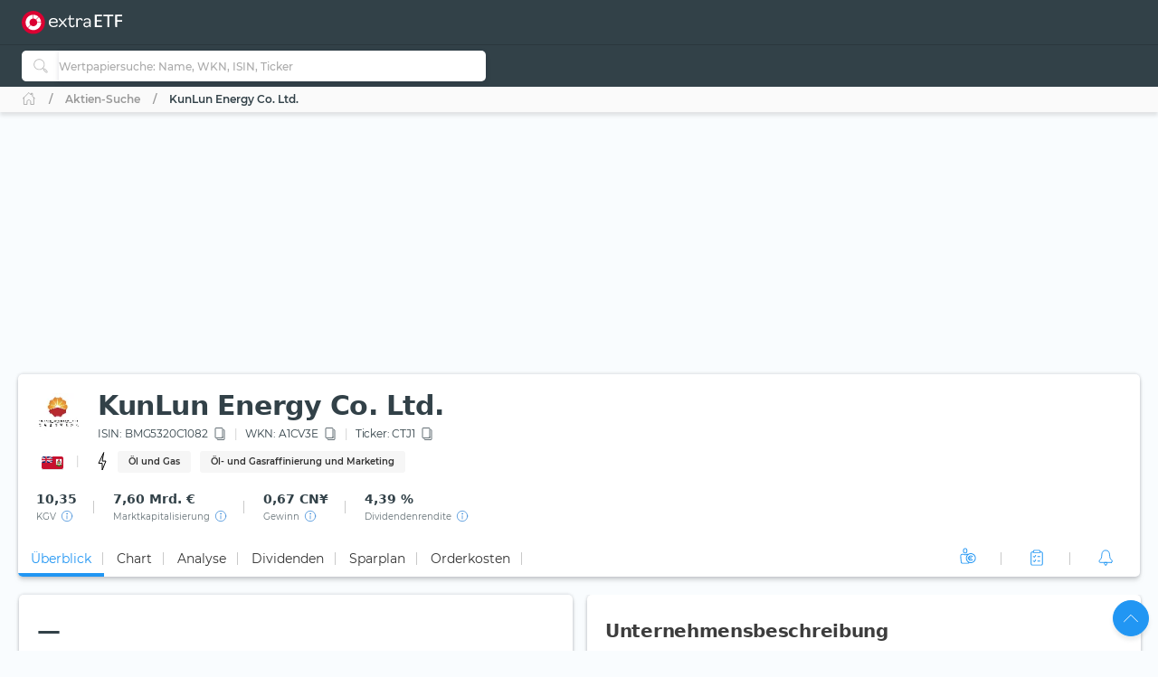

--- FILE ---
content_type: application/javascript
request_url: https://extraetf.com/de/runtime.1cf16289c6decd20.js
body_size: 2555
content:
(()=>{"use strict";var e,v={},m={};function a(e){var c=m[e];if(void 0!==c)return c.exports;var d=m[e]={exports:{}};return v[e].call(d.exports,d,d.exports,a),d.exports}a.m=v,e=[],a.O=(c,d,r,t)=>{if(!d){var f=1/0;for(b=0;b<e.length;b++){for(var[d,r,t]=e[b],u=!0,n=0;n<d.length;n++)(!1&t||f>=t)&&Object.keys(a.O).every(p=>a.O[p](d[n]))?d.splice(n--,1):(u=!1,t<f&&(f=t));if(u){e.splice(b--,1);var i=r();void 0!==i&&(c=i)}}return c}t=t||0;for(var b=e.length;b>0&&e[b-1][2]>t;b--)e[b]=e[b-1];e[b]=[d,r,t]},a.n=e=>{var c=e&&e.__esModule?()=>e.default:()=>e;return a.d(c,{a:c}),c},a.d=(e,c)=>{for(var d in c)a.o(c,d)&&!a.o(e,d)&&Object.defineProperty(e,d,{enumerable:!0,get:c[d]})},a.f={},a.e=e=>Promise.all(Object.keys(a.f).reduce((c,d)=>(a.f[d](e,c),c),[])),a.u=e=>(({2076:"common",5014:"i18n-extra"}[e]||e)+"."+{121:"cc439b664254cb7f",149:"b859afca510d00de",159:"f2501575f9016845",217:"10515dd20687710f",232:"62eb33ca941b7f9a",354:"02fe1ff64a247c4f",466:"cb7f9d13d0eb2d24",770:"74f5646c39b6cdd7",771:"f8ef43bc8be79221",810:"68734cf2a762ad60",867:"de6cdc0bf212669f",872:"22c76697e24f8551",888:"bf6bc960a27a71a0",930:"91edac2cb619a31a",1008:"27d2b36c3672c921",1088:"98b2c192c3887908",1119:"225f34d9cf641453",1133:"2553df3daa599ec4",1219:"e440a128c97fa068",1316:"0f9637997bc6c50d",1327:"d824dce0f0c6a734",1383:"cadf4ec5adb41d86",1524:"948f54cba2d2f343",1725:"ab6a1e209316da28",1746:"18e1be0902b52339",1757:"a321ab2f976b7e4f",1771:"ff8e876f8cc03af9",1906:"353fd3dfa9f4fb77",1951:"ebc3fab2ca040871",2076:"d5ba4886c86b99b3",2103:"bce9677609e52ded",2120:"661ddcc43f917031",2221:"b25a398c51121572",2236:"2ce302e25064ba99",2495:"121e76358779bb33",2510:"5e1164039f7fb8aa",2589:"0660bb7aed26423b",2705:"df816fdf939b61a7",2723:"b101d1d5616c46f3",2797:"e83489e873074596",2807:"289453c020d3209b",2819:"be1860fcffa510ae",2933:"4b99e7ba10e6c954",2958:"0ba2b9cdf72f0bf5",3079:"569adedd374ed761",3312:"bb1903528f0871b8",3405:"12c9232f1a8e455e",3422:"f1c105a9cc8b273d",3729:"78e8f963a909b588",3943:"3cdfb4361e906e3e",4122:"7ae99a0816b2970e",4321:"822869e4c12a3567",4444:"a20907e3c3a16899",4636:"5877697f7e633ce5",4747:"ced15907d2cd994c",5014:"031cedc9175ee392",5135:"02050968da8bf497",5147:"f85102c97bfaf8f3",5224:"68e8e1df0075f2a8",5241:"360d070b542dba1d",5372:"2ca012e74a25e0f4",5395:"b40346d3529f0172",5407:"3c6c236a18dd4652",5469:"93c412e751818e1e",5573:"ae5be0505796d95e",5779:"e1cc328634dc490c",5861:"317fdd1ee7ffc2da",5983:"15da1719b2c0e038",6129:"ad8fb71b1152e6f5",6235:"0e7ece7617d20fac",6306:"928edc71796c6258",6327:"7f7b295d744f19e8",6449:"868d3019b7077fee",6496:"783f53358907c423",6693:"d0397b1bb8ce06ef",6840:"45bb3834aea72fe2",6859:"3d76e0e327792e8d",6913:"f0a4c2ae90c7e923",7012:"16c5626d2d8c10fc",7049:"f756d7b48086bc77",7320:"960bed5f0aa7c8c7",7370:"0c30672fbac6e032",7377:"e559ecb7713aba5d",7383:"af52d61fea62ba4b",7588:"6a57ea5598329856",7848:"8a005f7fa48abe1e",8040:"a5d68fa0584a24f9",8249:"99a708a9f352dcc9",8283:"a8cf354d98cc4f96",8328:"040d10823396e8e9",8364:"b696aef750166ad3",8399:"11b9137ca0de50fc",8404:"d0b245a1acedabba",8443:"e0e65616c404f283",8495:"4c8f5d4f5f9011ae",8542:"3774162e3ca2f2ba",8776:"9af148dea75ef74d",8783:"d0f29a976b3d0a7b",8917:"e3c1466617a86848",8931:"6e03401340c8990a",9084:"e843c98d4c97f37b",9183:"6cb97f30a6b5c87f",9197:"674b518e19315519",9206:"609d00f9085e979b",9262:"bbf2b4d698c3ce59",9284:"06b90882bd762219",9341:"6c8706779b01842f",9412:"0f17548e360ec4b2",9640:"0028504f6395879f",9641:"d4d252f7ee186b34",9719:"96903d8038d131a7",9727:"8bbd70ec41cd1418",9765:"2fefa98207aef527",9785:"06c2802d459cfa51",9963:"02e28e8e75da7a11"}[e]+".js"),a.miniCssF=e=>{},a.o=(e,c)=>Object.prototype.hasOwnProperty.call(e,c),(()=>{var e={},c="frontend:";a.l=(d,r,t,b)=>{if(e[d])e[d].push(r);else{var f,u;if(void 0!==t)for(var n=document.getElementsByTagName("script"),i=0;i<n.length;i++){var o=n[i];if(o.getAttribute("src")==d||o.getAttribute("data-webpack")==c+t){f=o;break}}f||(u=!0,(f=document.createElement("script")).type="module",f.charset="utf-8",f.timeout=120,a.nc&&f.setAttribute("nonce",a.nc),f.setAttribute("data-webpack",c+t),f.src=a.tu(d)),e[d]=[r];var l=(g,p)=>{f.onerror=f.onload=null,clearTimeout(s);var _=e[d];if(delete e[d],f.parentNode&&f.parentNode.removeChild(f),_&&_.forEach(h=>h(p)),g)return g(p)},s=setTimeout(l.bind(null,void 0,{type:"timeout",target:f}),12e4);f.onerror=l.bind(null,f.onerror),f.onload=l.bind(null,f.onload),u&&document.head.appendChild(f)}}})(),a.r=e=>{typeof Symbol<"u"&&Symbol.toStringTag&&Object.defineProperty(e,Symbol.toStringTag,{value:"Module"}),Object.defineProperty(e,"__esModule",{value:!0})},(()=>{var e;a.tt=()=>(void 0===e&&(e={createScriptURL:c=>c},typeof trustedTypes<"u"&&trustedTypes.createPolicy&&(e=trustedTypes.createPolicy("angular#bundler",e))),e)})(),a.tu=e=>a.tt().createScriptURL(e),a.p="",(()=>{a.b=document.baseURI||self.location.href;var e={9121:0};a.f.j=(r,t)=>{var b=a.o(e,r)?e[r]:void 0;if(0!==b)if(b)t.push(b[2]);else if(9121!=r){var f=new Promise((o,l)=>b=e[r]=[o,l]);t.push(b[2]=f);var u=a.p+a.u(r),n=new Error;a.l(u,o=>{if(a.o(e,r)&&(0!==(b=e[r])&&(e[r]=void 0),b)){var l=o&&("load"===o.type?"missing":o.type),s=o&&o.target&&o.target.src;n.message="Loading chunk "+r+" failed.\n("+l+": "+s+")",n.name="ChunkLoadError",n.type=l,n.request=s,b[1](n)}},"chunk-"+r,r)}else e[r]=0},a.O.j=r=>0===e[r];var c=(r,t)=>{var n,i,[b,f,u]=t,o=0;if(b.some(s=>0!==e[s])){for(n in f)a.o(f,n)&&(a.m[n]=f[n]);if(u)var l=u(a)}for(r&&r(t);o<b.length;o++)a.o(e,i=b[o])&&e[i]&&e[i][0](),e[i]=0;return a.O(l)},d=self.webpackChunkfrontend=self.webpackChunkfrontend||[];d.forEach(c.bind(null,0)),d.push=c.bind(null,d.push.bind(d))})()})();

--- FILE ---
content_type: image/svg+xml
request_url: https://extraetf.com/assets/icons/country/BM.svg
body_size: 24910
content:
<svg
    width="26"
    height="16"
    viewBox="0 0 26 16"
    fill="none"
    xmlns="http://www.w3.org/2000/svg"
    xmlns:xlink="http://www.w3.org/1999/xlink">
    <g filter="url(#filter_bm)">
        <path
            d="M1 2C1 0.89543 1.89543 0 3 0L23 0C24.1046 0 25 0.895431 25 2V12C25 13.1046 24.1046 14 23 14L3 14C1.89543 14 1 13.1046 1 12L1 2Z"
            fill="url(#pattern_bm)" />
    </g>
    <defs>
        <filter
            id="filter_bm"
            x="0"
            y="0"
            width="26"
            height="16"
            filterUnits="userSpaceOnUse"
            color-interpolation-filters="sRGB">
            <feFlood
                flood-opacity="0"
                result="BackgroundImageFix" />
            <feColorMatrix
                in="SourceAlpha"
                type="matrix"
                values="0 0 0 0 0 0 0 0 0 0 0 0 0 0 0 0 0 0 127 0" />
            <feOffset dy="1" />
            <feGaussianBlur stdDeviation="0.5" />
            <feColorMatrix
                type="matrix"
                values="0 0 0 0 0 0 0 0 0 0 0 0 0 0 0 0 0 0 0.1 0" />
            <feBlend
                mode="normal"
                in2="BackgroundImageFix"
                result="effect1_dropShadow" />
            <feBlend
                mode="normal"
                in="SourceGraphic"
                in2="effect1_dropShadow"
                result="shape" />
        </filter>
        <pattern
            id="pattern_bm"
            patternContentUnits="objectBoundingBox"
            width="1"
            height="1">
            <use
                xlink:href="#image_bm"
                transform="translate(-0.0568182) scale(0.00265152 0.00454545)" />
        </pattern>
        <image
            id="image_bm"
            width="420"
            height="220"
            xlink:href="[data-uri]" />
    </defs>
</svg>


--- FILE ---
content_type: image/svg+xml
request_url: https://extraetf.com/assets/icons/branch/energy.svg
body_size: 85
content:
<svg viewBox="0 0 24 24" fill="none" xmlns="http://www.w3.org/2000/svg">
    <path d="M13.6 2L8 13.5652H12V21L16 11.087H12L13.6 2Z" stroke="currentColor" stroke-miterlimit="10"
        stroke-linecap="round" stroke-linejoin="round" />
</svg>